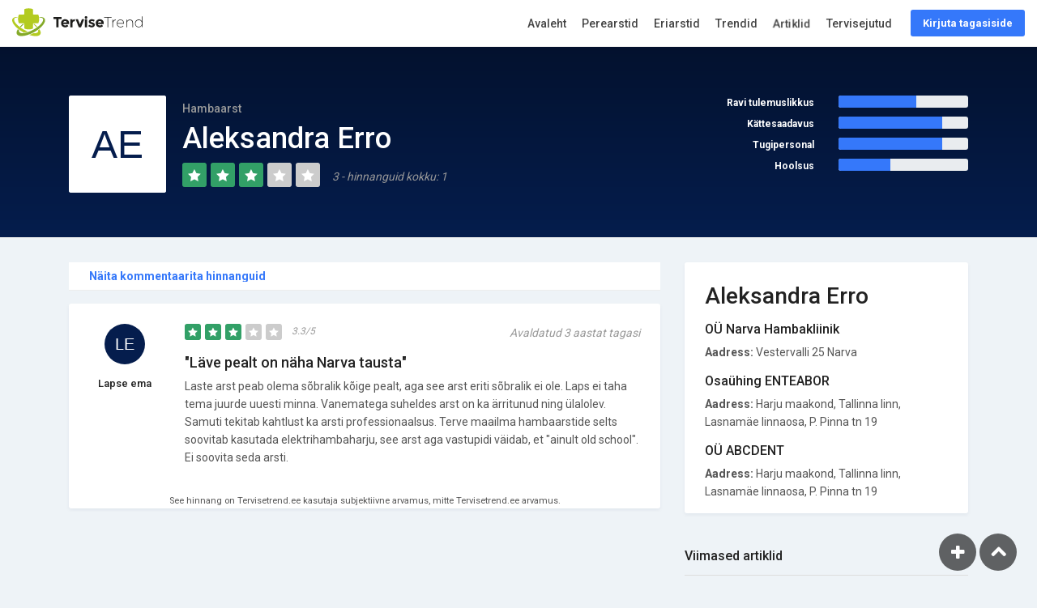

--- FILE ---
content_type: text/html; charset=UTF-8
request_url: https://tervisetrend.ee/hambaarst/aleksandra-erro
body_size: 6334
content:
<!DOCTYPE html>
<html lang="et">
<head>
    <meta charset="utf-8">
    <meta http-equiv="X-UA-Compatible" content="IE=edge">
    <meta name="viewport" content="width=device-width, initial-scale=1, shrink-to-fit=no">
    <title>Hambaarst Aleksandra Erro - Hambaarst | TerviseTrend</title>
    <meta name="author" content="TerviseTrend">
        <meta name="description" content="Hambaarst Aleksandra Erro. Jaga oma kogemusi ja loe mida teised on &ouml;elnud. Otsi ja hinda 800+ arstid. Vahetu tagasiside, patsiendilt patsiendile.">
    <meta name="robots" content="index, follow">
    <link rel="canonical" href="https://tervisetrend.ee/hambaarst/aleksandra-erro" />

    <meta property="og:locale" content="et_EE" />
    <meta property="og:type" content="profile" />
    <meta property="og:profile:first_name" content="Aleksandra" />
    <meta property="og:profile:last_name" content="Erro" />
    <meta property="og:title" content="Hambaarst Aleksandra Erro - Hambaarst | TerviseTrend" />
    <meta property="og:description" content="Hambaarst Aleksandra Erro. Jaga oma kogemusi ja loe mida teised on &ouml;elnud. Otsi ja hinda 800+ arstid. Vahetu tagasiside, patsiendilt patsiendile." />
    <meta property="og:url" content="https://tervisetrend.ee/hambaarst/aleksandra-erro" />
    <meta property="og:site_name" content="TerviseTrend" />
    <meta property="og:image" content="https://tervisetrend.ee/img/doctor_og.jpg" />
    <meta property="og:image:width" content="1200" />
    <meta property="og:image:height" content="628" />

    <meta name="twitter:card" content="summary_large_image" />
    <meta name="twitter:description" content="Hambaarst Aleksandra Erro. Jaga oma kogemusi ja loe mida teised on &ouml;elnud. Otsi ja hinda 800+ arstid. Vahetu tagasiside, patsiendilt patsiendile." />
    <meta name="twitter:title" content="Hambaarst Aleksandra Erro - Hambaarst | TerviseTrend" />
    <meta name="twitter:site" content="TerviseTrend" />
    <meta name="twitter:image" content="https://tervisetrend.ee/img/doctor_og.jpg" />
    <meta name="twitter:creator" content="TerviseTrend" />
            <script type='application/ld+json'>
        {"@context":"http:\/\/www.schema.org","@type":"person","name":"Aleksandra Erro","jobTitle":"Hambaarst","url":"https:\/\/tervisetrend.ee\/hambaarst\/aleksandra-erro"}
    </script>
        <script type='application/ld+json'>
        {"@context":"http:\/\/schema.org","@type":"Product","name":"Hambaarst Aleksandra Erro","aggregateRating":{"@type":"AggregateRating","ratingValue":3,"reviewCount":1},"review":[{"@type":"Review","author":"Lapse ema","datePublished":"2022-10-19","description":"Laste arst peab olema s\u00f5bralik k\u00f5ige pealt, aga see arst eriti s\u00f5bralik ei ole. Laps ei taha tema juurde uuesti minna. Vanematega suheldes arst on ka \u00e4rritunud ning \u00fclalolev. Samuti tekitab kahtlust ka arsti professionaalsus. Terve maailma hambaarstide selts soovitab kasutada elektrihambaharju, see arst aga vastupidi v\u00e4idab, et \"ainult old school\". Ei soovita seda arsti.","name":"L\u00e4ve pealt on n\u00e4ha Narva tausta","reviewRating":{"@type":"Rating","bestRating":"5","ratingValue":"3.25","worstRating":"1"}}]}
    </script>
            <meta name="csrf-token" content="QLOzw3zG3VXxxtBwffh4gAmMXDc3Ug6fxo4pvV1D">

    <script type="text/javascript" charset="UTF-8" src="//cdn.cookie-script.com/s/9f3f501c31502142f50310cfd509b809.js"></script>

    <link rel="shortcut icon" href="https://tervisetrend.ee/img/favicon.ico" type="image/x-icon">
    <link rel="apple-touch-icon" type="image/x-icon" href="https://tervisetrend.ee/img/apple-touch-icon-57x57-precomposed.png">
    <link rel="apple-touch-icon" type="image/x-icon" sizes="72x72" href="https://tervisetrend.ee/img/apple-touch-icon-72x72-precomposed.png">
    <link rel="apple-touch-icon" type="image/x-icon" sizes="114x114" href="https://tervisetrend.ee/img/apple-touch-icon-114x114-precomposed.png">
    <link rel="apple-touch-icon" type="image/x-icon" sizes="144x144" href="https://tervisetrend.ee/img/apple-touch-icon-144x144-precomposed.png">

    <link rel="preconnect" href="https://fonts.gstatic.com/" crossorigin />
    <link rel="preconnect" href='//www.googletagmanager.com' crossorigin />
    <link href="https://fonts.googleapis.com/css?family=Roboto:300,400,500,700&display=fallback" rel="stylesheet">

    <link href="https://tervisetrend.ee/css/app.css" rel="stylesheet">

	<script async src="https://www.googletagmanager.com/gtag/js?id=UA-16083953-1"></script>
	<script>
	  	window.dataLayer = window.dataLayer || [];
	  	function gtag(){dataLayer.push(arguments);}
	  	gtag('js', new Date());
	  	gtag('config', 'UA-16083953-1', {
		  'custom_map': {'dimension1': 'site_section', 'dimension2': 'content_category'}
		});
	</script>

	
	<script async='async' src='https://www.googletagservices.com/tag/js/gpt.js'></script>
<script>
  var googletag = googletag || {};
  googletag.cmd = googletag.cmd || [];

  if (typeof window.screen.width !== 'undefined') {
      if (window.screen.width < 650){
          var device = 'mobile';
      } else if (window.screen.width < 1061){
          var device = 'tablet';
      } else if (window.screen.width < 1281){
          var device = 'desktopS';
      } else if (window.screen.width < 1441){
          var device = 'desktopM';
      } else {
          var device = 'desktopL';
      }
  } else {
      var device = 'desktopS';
  }
</script>

<script>
  googletag.cmd.push(function() {

    googletag.defineSlot('/22162534/tervisetrend', [[1059, 400]], 'div-gpt-ad-sitehat').setTargeting('Position', [0]).addService(googletag.pubads());
    googletag.defineOutOfPageSlot('/22162534/tervisetrend', 'div-gpt-ad-1583853475648-0').addService(googletag.pubads());

    
    googletag.defineSlot('/22162534/tervisetrend', [[300, 250], [300, 300], [318, 318], [320, 50], [320, 100], [320, 480], [333, 333], [336, 280], [480, 320]], 'div-gpt-ad-1561112573271-1').addService(googletag.pubads());

    
    googletag.defineSlot('/22162534/tervisetrend', [[120,600],[160,600],[200,300],[200,400],[200,600],[240,400],[250,360],[250,400],[250,500],[250,600],[300,250],[300,300],[300,600],[300,1050],[318,318],[320,50],[320,100],[320,480],[333,333],[336,280]], 'div-gpt-ad-1561112778287-1').addService(googletag.pubads());

    
    googletag.defineSlot('/22162534/tervisetrend', [[970,90],[970,250],[974,120],[974,360],[980,90],[980,120],[990,200],[990,300],[990,400],[995,200],[995,300],[995,350],[995,400],[995,500],[995,665],[1000,200],[1000,300],[1000,400],[1060,200],[1060,300],[1060,400],[1200,200],[1206,200]] , 'div-gpt-ad-1561112234226-1').setTargeting('Position', [1]).addService(googletag.pubads());
    googletag.defineSlot('/22162534/tervisetrend', [[480,320],[520,300],[580,400],[600,400],[600,500],[600,600],[600,650],[650,300],[650,350],[650,650],[728,90]], 'div-gpt-ad-1561112234226-2').setTargeting('Position', [2]).addService(googletag.pubads());
    googletag.defineSlot('/22162534/tervisetrend', [[480,320],[520,300],[580,400],[600,400],[600,500],[600,600],[600,650],[650,300],[650,350],[650,650],[728,90]], 'div-gpt-ad-1561112234226-3').setTargeting('Position', [3]).addService(googletag.pubads());
    googletag.defineSlot('/22162534/tervisetrend', [[480,320],[520,300],[580,400],[600,400],[600,500],[600,600],[600,650],[650,300],[650,350],[650,650],[728,90]], 'div-gpt-ad-1561112234226-4').setTargeting('Position', [4]).addService(googletag.pubads());
    googletag.defineSlot('/22162534/tervisetrend', [[480,320],[520,300],[580,400],[600,400],[600,500],[600,600],[600,650],[650,300],[650,350],[650,650],[728,90]], 'div-gpt-ad-1561112234226-5').setTargeting('Position', [5]).addService(googletag.pubads());
    
    googletag.pubads().enableSingleRequest();
    googletag.pubads().collapseEmptyDivs();
    googletag.pubads().setForceSafeFrame(false);
    googletag.pubads().setTargeting('Responsive', [device]).setTargeting('View', ['doctor']).setTargeting('Section', ["hambaarst"]); googletag.enableServices(); }); gtag('event', 'dimensions', {'site_section': 'doctor', 'non_interaction': true}); </script>
	<!-- Facebook Pixel Code -->
	<script>
	  !function(f,b,e,v,n,t,s)
	  {if(f.fbq)return;n=f.fbq=function(){n.callMethod?
	  n.callMethod.apply(n,arguments):n.queue.push(arguments)};
	  if(!f._fbq)f._fbq=n;n.push=n;n.loaded=!0;n.version='2.0';
	  n.queue=[];t=b.createElement(e);t.async=!0;
	  t.src=v;s=b.getElementsByTagName(e)[0];
	  s.parentNode.insertBefore(t,s)}(window, document,'script',
	  'https://connect.facebook.net/en_US/fbevents.js');
	  fbq('init', '2180754695490773');
	  fbq('track', 'PageView');
	</script>
	<noscript><img height="1" width="1" style="display:none"
	  src="https://www.facebook.com/tr?id=2180754695490773&ev=PageView&noscript=1"
	/></noscript>
	<!-- End Facebook Pixel Code -->

</head>

<body>
            <style>
            .background {
                position: absolute;
                top: 0;
                left: 0;
                right: 0;
                bottom: 0;
                overflow: hidden;
            }
        </style>
    <div id="background" class="background"></div>
    <div class="sitehat" id="sitehat" style=""><div id='div-gpt-ad-sitehat' style="text-align: center;"><script>googletag.cmd.push(function() { googletag.display('div-gpt-ad-sitehat'); });</script></div></div>
        <div id="outofpage"><div id='div-gpt-ad-1583853475648-0'><script>googletag.cmd.push(function() { googletag.display('div-gpt-ad-1583853475648-0'); });</script></div></div>

			<script>
		  window.fbAsyncInit = function() {
		    FB.init({
		      	appId            : '2046729252110607',
		      	autoLogAppEvents : true,
		      	xfbml            : true,
		      	version          : 'v3.2'
		    });
		  };
		</script>
		<script async defer src="https://connect.facebook.net/et_EE/sdk.js#xfbml=1&version=v3.3&appId=2046729252110607&autoLogAppEvents=1"></script>
	
	<div id="page">

		<header class="header_in  is_fixed menu_fixed ">
		<div class="container-fluid">
			<div class="row">
				<div class="col-lg-3 col-12">
					<div id="logo">
						<a href="https://tervisetrend.ee">
							<img src="https://tervisetrend.ee/img/logos/tervisetrend_hor_col.svg" width="161" height="35" alt="TerviseTrend" class="logo_sticky">
						</a>
					</div>
				</div>
				<div class="col-lg-9 col-12">
					<ul id="top_menu">
						<li><a href="https://tervisetrend.ee/kommentaar" class="btn_top">Kirjuta tagasiside</a></li>   					</ul>
					<!-- /top_menu -->
					<a href="#menu" class="btn_mobile">
						<div class="hamburger hamburger--spin" id="hamburger">
							<div class="hamburger-box">
								<div class="hamburger-inner"></div>
							</div>
						</div>
					</a>
					<nav id="menu" class="main-menu" data-copy="© 2026 TerviseTrend"> <ul> <li><span><a href="https://tervisetrend.ee" onclick="gtag('event', 'Click', {'event_category': 'Main Menu', 'event_label': 'Home'});">Avaleht</a></span></li> <li><span><a href="https://tervisetrend.ee/perearst" onclick="gtag('event', 'Click', {'event_category': 'Main Menu', 'event_label': 'Family Doctors'});">Perearstid</a></span></li> <li><span><a href="https://tervisetrend.ee/erialad" onclick="gtag('event', 'Click', {'event_category': 'Main Menu', 'event_label': 'Doctors'});">Eriarstid</a></span></li> <li><span><a href="https://tervisetrend.ee/trendid" onclick="gtag('event', 'Click', {'event_category': 'Main Menu', 'event_label': 'Trends'});">Trendid</a></span></li> <li><span><a href="https://tervisetrend.ee/lood" class="animated infinite pulse blog-animation" onclick="gtag('event', 'Click', {'event_category': 'Main Menu', 'event_label': 'Blog'});">Artiklid</a></span></li> <li><span><a href="https://tervisetrend.ee/tervisejutud" class="" onclick="gtag('event', 'Click', {'event_category': 'Main Menu', 'event_label': 'Podcasts'});">Tervisejutud</a></span></li> <li class="d-block d-sm-none"><span><a href="https://tervisetrend.ee/kommentaar" class="btn_top" onclick="gtag('event', 'Click', {'event_category': 'Main Menu', 'event_label': 'Write Review'});">Kirjuta tagasiside</a></span></li> </ul> </nav>				</div>
			</div>
		</div>
	</header>
	
	<main>
    <div class="reviews_summary add_bottom_30">
        <div class="wrapper">
            <div class="container">
                <div class="row">
                    <div class="col-lg-8">
                        <figure>
                            <img src="https://tervisetrend.ee/avatar?name=Aleksandra+Erro&inverse=1" alt="">
                        </figure>
                        <small>Hambaarst</small>
                        <h1>Aleksandra Erro</h1>
                        <span class="rating">
                            <i class="icon_star "></i>
                            <i class="icon_star "></i>
                            <i class="icon_star "></i>
                            <i class="icon_star empty "></i>
                            <i class="icon_star empty "></i>
                                                            <em>3 - hinnanguid kokku: 1</em>
                                                    </span>
                    </div>
                                        <div class="col-lg-4 review_detail">
                        <div class="row">
                            <div class="col-6 text-right"><strong>Ravi tulemuslikkus</strong></div>
                            <div class="col-6">
                                <div class="progress">
                                    <div class="progress-bar" role="progressbar" style="width: 60%" aria-valuenow="60" aria-valuemin="0" aria-valuemax="100"></div>
                                </div>
                            </div>
                        </div>
                        <div class="row">
                            <div class="col-6 text-right"><strong>Kättesaadavus</strong></div>
                            <div class="col-6">
                                <div class="progress">
                                    <div class="progress-bar" role="progressbar" style="width: 80%" aria-valuenow="80" aria-valuemin="0" aria-valuemax="100"></div>
                                </div>
                            </div>
                        </div>
                        <div class="row">
                            <div class="col-6 text-right"><strong>Tugipersonal</strong></div>
                            <div class="col-6">
                                <div class="progress">
                                    <div class="progress-bar" role="progressbar" style="width: 80%" aria-valuenow="80" aria-valuemin="0" aria-valuemax="100"></div>
                                </div>
                            </div>
                        </div>
                        <div class="row">
                            <div class="col-6 text-right"><strong>Hoolsus</strong></div>
                            <div class="col-6">
                                <div class="progress">
                                    <div class="progress-bar" role="progressbar" style="width: 40%" aria-valuenow="40" aria-valuemin="0" aria-valuemax="100"></div>
                                </div>
                            </div>
                        </div>
                    </div>
                                    </div>
            </div>
            <!-- /container -->
        </div>
    </div>

        <div class="text-center add_bottom_30">
            <div id='div-gpt-ad-1561112234226-1' class="mx-auto">
		<script>
		googletag.cmd.push(function() { googletag.display('div-gpt-ad-1561112234226-1'); });
		</script>
	</div>
    </div>
    
    <div class="container add_bottom_30">
        
        <div class="row">

            
            <div class="col-lg-8">

                
                                <div class="filters_listing mb-3">
                    <div class="container">
                        <ul class="clearfix">
                            <li>
                                <div class="switch-field">
                                    <label for="all">
                                                                                    <a href="?all=true">Näita kommentaarita hinnanguid</a>
                                                                            </label>
                                </div>
                            </li>
                        </ul>
                    </div>
                </div>
                
                                                            <div class="review_card " id="7yknQ4KLxX">
                            <div class="row">
                                <div class="col-md-2 user_info">
                                    <figure><img src="https://tervisetrend.ee/avatar?name=Lapse ema" alt=""></figure>
                                    <h5>Lapse ema</h5>
                                </div>
                                <div class="col-md-10 review_content">
                                    <div class="clearfix add_bottom_15">
                                        <span class="rating">
                                            <i class="icon_star "></i>
                                            <i class="icon_star "></i>
                                            <i class="icon_star "></i>
                                            <i class="icon_star empty "></i>
                                            <i class="icon_star empty "></i>
                                            <em>3.3/5</em>
                                        </span>
                                        <em>Avaldatud 3 aastat tagasi</em>
                                    </div>
                                    <h4>"Läve pealt on näha Narva tausta"</h4>                                    <p>Laste arst peab olema sõbralik kõige pealt, aga see arst eriti sõbralik ei ole. Laps ei taha tema juurde uuesti minna. Vanematega suheldes arst on ka ärritunud ning ülalolev. Samuti tekitab kahtlust ka arsti professionaalsus. Terve maailma hambaarstide selts soovitab kasutada elektrihambaharju, see arst aga vastupidi väidab, et &quot;ainult old school&quot;. Ei soovita seda arsti.</p>
                                    
                                                                    </div>
                            </div>
                                                                                    <div class="row">
                                <div class="col-md-12  text-center">
                                    <small>See hinnang on Tervisetrend.ee kasutaja subjektiivne arvamus, mitte Tervisetrend.ee arvamus.</small>
                                </div>
                            </div>
                                                    </div>

                                            
                    
                
                
            </div>

                            <aside class="col-lg-4" id="sidebar">
                    <div class="box_general company_info" > <h3 class="add_bottom_15">Aleksandra Erro</h3>   <h6>OÜ Narva Hambakliinik</h6> <p><strong>Aadress:</strong>&nbsp;Vestervalli 25 Narva</p>  <h6>Osaühing ENTEABOR</h6> <p><strong>Aadress:</strong>&nbsp;Harju maakond, Tallinna linn, Lasnamäe linnaosa, P. Pinna tn 19</p>  <h6>OÜ ABCDENT</h6> <p><strong>Aadress:</strong>&nbsp;Harju maakond, Tallinna linn, Lasnamäe linnaosa, P. Pinna tn 19</p>      </div>
                                        <div>
                        <div class="widget"> <div class="widget-title"> <h4>Viimased artiklid</h4> </div> <ul class="comments-list">  <li> <div class="alignleft"> <a href="https://tervisetrend.ee/lood/nahahooldus-talvel-kuidas-kaitsta-nahka-kulma-ja-tuule-eest" onclick="gtag('event', 'Click', {'event_category': 'Latest Posts', 'event_label': 'nahahooldus-talvel-kuidas-kaitsta-nahka-kulma-ja-tuule-eest'});"><img src="https://lood.tervisetrend.ee/wp-content/uploads/2025/12/LaRochePosay-100x100.jpeg" alt="Nahahooldus talvel: kuidas kaitsta nahka külma ja tuule eest"></a> </div>  <small>Terve keha - 3 nädalat tagasi</small>  <h3><a href="https://tervisetrend.ee/lood/nahahooldus-talvel-kuidas-kaitsta-nahka-kulma-ja-tuule-eest" title="Nahahooldus talvel: kuidas kaitsta nahka külma ja tuule eest" onclick="gtag('event', 'Click', {'event_category': 'Latest Posts', 'event_label': 'nahahooldus-talvel-kuidas-kaitsta-nahka-kulma-ja-tuule-eest'});">Nahahooldus talvel: kuidas kaitsta nahka külma ja tuule eest</a></h3> </li>  <li> <div class="alignleft"> <a href="https://tervisetrend.ee/lood/arvustusteveebilehed" onclick="gtag('event', 'Click', {'event_category': 'Latest Posts', 'event_label': 'arvustusteveebilehed'});"><img src="https://lood.tervisetrend.ee/wp-content/uploads/2025/11/TerviseTrend-tagasiside-100x100.jpg" alt="Arvustuste veebilehed kui meditsiiniteenuste kvaliteedikontroll"></a> </div>  <small>Inspiratsioon - 2 kuud tagasi</small>  <h3><a href="https://tervisetrend.ee/lood/arvustusteveebilehed" title="Arvustuste veebilehed kui meditsiiniteenuste kvaliteedikontroll" onclick="gtag('event', 'Click', {'event_category': 'Latest Posts', 'event_label': 'arvustusteveebilehed'});">Arvustuste veebilehed kui meditsiiniteenuste kvaliteedikontroll</a></h3> </li>  <li> <div class="alignleft"> <a href="https://tervisetrend.ee/lood/kui-loodus-kolib-vannituppa" onclick="gtag('event', 'Click', {'event_category': 'Latest Posts', 'event_label': 'kui-loodus-kolib-vannituppa'});"><img src="https://lood.tervisetrend.ee/wp-content/uploads/2025/11/Notino-100x100.jpg" alt="Kui loodus kolib vannituppa"></a> </div>  <small>Terve keha - 2 kuud tagasi</small>  <h3><a href="https://tervisetrend.ee/lood/kui-loodus-kolib-vannituppa" title="Kui loodus kolib vannituppa" onclick="gtag('event', 'Click', {'event_category': 'Latest Posts', 'event_label': 'kui-loodus-kolib-vannituppa'});">Kui loodus kolib vannituppa</a></h3> </li>  <li> <div class="alignleft"> <a href="https://tervisetrend.ee/lood/praktilised-ja-stiilsed-kingid-meestele" onclick="gtag('event', 'Click', {'event_category': 'Latest Posts', 'event_label': 'praktilised-ja-stiilsed-kingid-meestele'});"><img src="https://lood.tervisetrend.ee/wp-content/uploads/2025/06/kingiideed_meestele_pexels-photo-1050256-100x100.webp" alt="Praktilised ja stiilsed kingid meestele"></a> </div>  <small>Elustiil - 7 kuud tagasi</small>  <h3><a href="https://tervisetrend.ee/lood/praktilised-ja-stiilsed-kingid-meestele" title="Praktilised ja stiilsed kingid meestele" onclick="gtag('event', 'Click', {'event_category': 'Latest Posts', 'event_label': 'praktilised-ja-stiilsed-kingid-meestele'});">Praktilised ja stiilsed kingid meestele</a></h3> </li>  <li> <div class="alignleft"> <a href="https://tervisetrend.ee/lood/lihavottekingituste-ideid-iluhuvilistele" onclick="gtag('event', 'Click', {'event_category': 'Latest Posts', 'event_label': 'lihavottekingituste-ideid-iluhuvilistele'});"><img src="https://lood.tervisetrend.ee/wp-content/uploads/2025/03/Douglas-100x100.jpg" alt="Lihavõttekingituste ideid iluhuvilistele"></a> </div>  <small>Terve keha - 10 kuud tagasi</small>  <h3><a href="https://tervisetrend.ee/lood/lihavottekingituste-ideid-iluhuvilistele" title="Lihavõttekingituste ideid iluhuvilistele" onclick="gtag('event', 'Click', {'event_category': 'Latest Posts', 'event_label': 'lihavottekingituste-ideid-iluhuvilistele'});">Lihavõttekingituste ideid iluhuvilistele</a></h3> </li>  </ul> </div>                     </div>
                    
                    
                </aside>
                    </div>
        <!-- /row -->
    </div>
    <!-- /container -->

    <div class="call_section_2"> <div class="wrapper"> <div class="container"> <h3>Jaga oma kogemusi teiste patsientidega! Iga kogemus on jagamist väärt!</h3> <a class="btn_1 medium" href="https://tervisetrend.ee/kommentaar">Anna hinnang arstile (Aleksandra Erro)</a> </div> </div> </div>
    <div class="container margin_60_35"> <div class="row"> <div class="col-lg-4"> <a href="https://tervisetrend.ee/abi" class="boxed_list" onclick="gtag('event', 'Click', {'event_category': 'Help Block', 'event_label': 'Help'});"> <i class="pe-7s-help2"></i> <h4>Vajate abi?</h4> <p>Rohkem infot Tervisetrendi kohta</p> </a> </div> <div class="col-lg-4"> <a href="https://tervisetrend.ee/lood" class="boxed_list" onclick="gtag('event', 'Click', {'event_category': 'Help Block', 'event_label': 'Blog'});"> <i class="pe-7s-news-paper"></i> <h4>Huvitavat lugemist</h4> <p>Lood tervisest ja elustiilist</p> </a> </div> <div class="col-lg-4"> <a href="https://tervisetrend.ee/trendid" class="boxed_list" onclick="gtag('event', 'Click', {'event_category': 'Help Block', 'event_label': 'Trends'});"> <i class="pe-7s-graph1"></i> <h4>Vaata trende</h4> <p>Enim hinnatud pere- ning eriarstid</p> </a> </div> </div> </div>
</main>

	
	<footer> <div class="container"> <div class="row"> <div class="col-lg-3 col-md-6 col-sm-6"> <a data-toggle="collapse" data-target="#collapse_ft_1" aria-expanded="false" aria-controls="collapse_ft_1" class="collapse_bt_mobile"> <h3>Otseteed</h3> <div class="circle-plus closed"> <div class="horizontal"></div> <div class="vertical"></div> </div> </a> <div class="collapse show" id="collapse_ft_1"> <ul class="links"> <li><a href="https://tervisetrend.ee/abi">Abi</a></li> <li><a href="https://tervisetrend.ee/abi/meist">Tutvustus</a></li> <li><a href="https://tervisetrend.ee/abi/privaatsus">Sinu privaatsus</a></li> <li><a href="https://tervisetrend.ee/abi/tingimused">Kasutustingimused</a></li> <li><a href="https://tervisetrend.ee/abi/kontaktid">Kontaktid</a></li> </ul> </div> </div> <div class="col-lg-3 col-md-6 col-sm-6"> <a data-toggle="collapse" data-target="#collapse_ft_2" aria-expanded="false" aria-controls="collapse_ft_2" class="collapse_bt_mobile"> <h3>Populaarseimad erialad</h3> <div class="circle-plus closed"> <div class="horizontal"></div> <div class="vertical"></div> </div> </a> <div class="collapse show" id="collapse_ft_2"> <ul class="links">  <li><a href="https://tervisetrend.ee/perearst">Perearst</a></li>  <li><a href="https://tervisetrend.ee/hambaarst">Hambaarst</a></li>  <li><a href="https://tervisetrend.ee/kardioloog">Kardioloog</a></li>  <li><a href="https://tervisetrend.ee/silmaarst">Silmaarst</a></li>  <li><a href="https://tervisetrend.ee/erialad">Vaata kõiki</a></li> </ul> </div> </div> <div class="col-lg-3 col-md-6 col-sm-6"> <a data-toggle="collapse" data-target="#collapse_ft_3" aria-expanded="false" aria-controls="collapse_ft_3" class="collapse_bt_mobile"> <h3>Kontaktid</h3> <div class="circle-plus closed"> <div class="horizontal"></div> <div class="vertical"></div> </div> </a> <div class="collapse show" id="collapse_ft_3"> <ul class="contacts"> <li><i class="ti-home"></i><b>OÜ Terviseportaal</b><br/>Vabaduse pst 174b<br/>Tallinn, Harjumaa, 10917</li> <li><i class="ti-email"></i><a href="mailto:info@tervisetrend.ee">info@tervisetrend.ee</a></li> <li><i class="ti-gallery"></i><a href="mailto:reklaam@tervisetrend.ee">reklaam@tervisetrend.ee</a></li> </ul> </div> </div> <div class="col-lg-3 col-md-6 col-sm-6"> <a data-toggle="collapse" data-target="#collapse_ft_4" aria-expanded="false" aria-controls="collapse_ft_4" class="collapse_bt_mobile"> <div class="circle-plus closed"> <div class="horizontal"></div> <div class="vertical"></div> </div> <h3>Jälgi meid</h3> </a> <div class="collapse show" id="collapse_ft_4"> <div id="newsletter"> </div> <div class="follow_us"> <ul> <li><a href="https://www.facebook.com/TerviseTrend"><i class="ti-facebook"></i></a></li> </ul> </div> </div> </div> </div> <hr> <div class="row"> <div class="col-lg-6"> </div> <div class="col-lg-6"> <ul id="additional_links"> <li><span>© 2026 TerviseTrend</span></li> </ul> </div> </div> </div> </footer>
	</div>
	<!-- page -->

	

	<div id="toTop"></div>
			<a href="https://tervisetrend.ee/kommentaar"><div id="addReview"></div></a>
	
			<div id="exit-popup" class="mfp-hide"> <div class="ep-content text-center"> <h3 class="text-center add_top_30 add_bottom_30 wow bounceIn">Plaanid visiiti arsti juurde?</h3> <p class="add_bottom_10">Peale vastuvõtul käimist kutsume Sind jagama tagasisidet osutatud teenuse osas.</p> <p class="add_bottom_10">TerviseTrendi kataloogi on jäetud juba <strong> üle 50 000 hinnangu</strong>! Hinnangu lisamine on lihtne, anonüümne ning võtab vaid mõne minuti.</p> <p class="add_bottom_10">Üheskoos saame tõsta Eesti tervishoiuteenuste kvaliteeti!</p> <div class="text-center"> <a href="https://tervisetrend.ee/kommentaar" class="btn_1 add_top_10">Kirjuta tagasiside</a> </div> </div> <div class="ep-bg"></div> </div> 	
	
	<script src="https://tervisetrend.ee/js/app.js"></script>

	
	    
</body>
</html>


--- FILE ---
content_type: text/html; charset=utf-8
request_url: https://www.google.com/recaptcha/api2/aframe
body_size: 270
content:
<!DOCTYPE HTML><html><head><meta http-equiv="content-type" content="text/html; charset=UTF-8"></head><body><script nonce="RijZJFbwO4kJmDQXmrRYGQ">/** Anti-fraud and anti-abuse applications only. See google.com/recaptcha */ try{var clients={'sodar':'https://pagead2.googlesyndication.com/pagead/sodar?'};window.addEventListener("message",function(a){try{if(a.source===window.parent){var b=JSON.parse(a.data);var c=clients[b['id']];if(c){var d=document.createElement('img');d.src=c+b['params']+'&rc='+(localStorage.getItem("rc::a")?sessionStorage.getItem("rc::b"):"");window.document.body.appendChild(d);sessionStorage.setItem("rc::e",parseInt(sessionStorage.getItem("rc::e")||0)+1);localStorage.setItem("rc::h",'1768774989403');}}}catch(b){}});window.parent.postMessage("_grecaptcha_ready", "*");}catch(b){}</script></body></html>

--- FILE ---
content_type: image/svg+xml
request_url: https://tervisetrend.ee/avatar?name=Aleksandra+Erro&inverse=1
body_size: 570
content:
<?xml version="1.0" encoding="utf-8"?><svg width="96" height="96" xmlns="http://www.w3.org/2000/svg" xmlns:xlink="http://www.w3.org/1999/xlink"><rect x="0" y="0" width="96" height="96" style="fill: #ffffff" /><text x="50%" y="50%" dy=".1em" fill="#051d4d" font-size="38.4" text-anchor="middle" dominant-baseline="middle" style="font-family: OpenSans, sans-serif; line-height: 1">AE</text></svg>

--- FILE ---
content_type: image/svg+xml
request_url: https://tervisetrend.ee/avatar?name=Lapse%20ema
body_size: 563
content:
<?xml version="1.0" encoding="utf-8"?><svg width="96" height="96" xmlns="http://www.w3.org/2000/svg" xmlns:xlink="http://www.w3.org/1999/xlink"><rect x="0" y="0" width="96" height="96" style="fill: #051d4d" /><text x="50%" y="50%" dy=".1em" fill="#ffffff" font-size="38.4" text-anchor="middle" dominant-baseline="middle" style="font-family: OpenSans, sans-serif; line-height: 1">LE</text></svg>